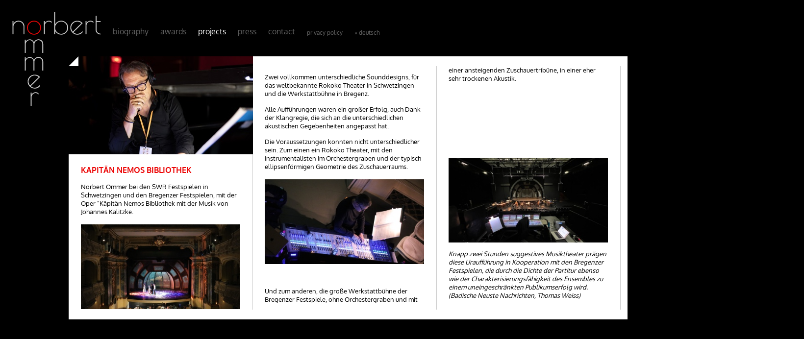

--- FILE ---
content_type: text/html; charset=utf-8
request_url: https://www.norbertommer.com/en/projects/kapitaen-nemos-bibliothek
body_size: 1368
content:
<!DOCTYPE html>
<html lang="en">
<head>
<meta charset="utf-8">
<title>Norbert Ommer - Projects - Kapitän Nemos Bibliothek</title>
<link rel="alternate" type="application/rss+xml" title="Norbert Ommer - Material" href="/rss/material.php?L=en">
<link rel="apple-touch-icon" href="/favicon-152.png">
<meta name="description" content="Projects - Kapitän Nemos Bibliothek">
<meta name="keywords" content="Projects, Kapitän Nemos Bibliothek">
<meta name="viewport" content="width=device-width, initial-scale=1.0">
<link rel="stylesheet" href="/css/stil20190408a.css" media="all">
<script src="/js/mootools-core-1.6.0.js"></script>
<script src="/js/mootools-more-1.6.0.js"></script>
<script src="/js/skripte201600808.js"></script>
</head>
<div id="logo"><a href="/en/home"><h1 class="hidden">Norbert Ommer</h1>
</a></div>
<div id="container"><ul class="menu" id="menu1">
<li><a href="/en/biography">Biography</a></li>
<li><a href="/en/awards">Awards</a></li>
<li class="aktiv"><a href="/en/projects">Projects</a></li>
<li><a href="/en/press">Press</a></li>
<li><a href="/en/contact">Contact</a></li>
<li class="small"><a href="/en/privacy-policy">Privacy Policy</a></li>
<li class="small"><a href="/de/projekte">»&nbsp;Deutsch</a></li>
</ul>
<div class="text" id="inhalt"><img src="/db/bilder/376/329_portrat2nemo.jpg" alt="" title="&copy; Gaetan Byk" width="376" height="200" class="lb first"><h3>Kapitän Nemos Bibliothek</h3>
<a href="/en/projects" class="close"></a><p>Norbert Ommer bei den SWR Festspielen in Schwetzingen und den Bregenzer Festspielen,
mit der Oper ”Käpitän Nemos Bibliothek mit der Musik von Johannes Kalitzke.<br>
<br>
<img src="/db/bilder/376/330_raumschwetzingen.jpg" alt="Bild" title="&copy; Felix Dreher" width="325" height="173" class="textImg"></p>
<p>Zwei vollkommen unterschiedliche Sounddesigns, für das weltbekannte Rokoko Theater in Schwetzingen und die Werkstattbühne in Bregenz.</p>
<p>Alle Aufführungen waren ein großer Erfolg, auch Dank der Klangregie, die sich an die unterschiedlichen akustischen Gegebenheiten angepasst hat.</p>
<p>Die Voraussetzungen konnten nicht unterschiedlicher sein. Zum einen ein Rokoko Theater,
mit den Instrumentalisten im Orchestergraben und der typisch ellipsenförmigen Geometrie des Zuschauerraums.<br>
<br>
<img src="/db/bilder/376/332_fohschwetzingen.jpg" alt="Bild" title="&copy; Felix Dreher" width="325" height="173" class="textImg"><br></p>
<p><br></p>
<p>Und zum anderen, die große Werkstattbühne der Bregenzer Festspiele, ohne Orchestergraben und mit einer ansteigenden Zuschauertribüne, in einer eher sehr trockenen Akustik.<br>
<br>
<br>
<br>
<br>
<br>
<br>
<br>
<br>
<br>
<img src="/db/bilder/376/333_bregenznemo1.jpg" alt="Bild" title="&copy; Robert May" width="325" height="173" class="textImg"><br></p>
<p><em>Knapp zwei Stunden suggestives Musiktheater prägen diese Uraufführung in Kooperation mit den Bregenzer Festspielen, die durch die Dichte der Partitur ebenso wie der Charakterisierungsfähigkeit des Ensembles zu einem uneingeschränkten Publikumserfolg wird. (Badische Neuste Nachrichten, Thomas Weiss)</em>
<br>
<br>
<img src="/db/bilder/376/328_portrat1nemo.jpg" alt="Bild" title="&copy; Gaetan Byk" width="325" height="173" class="textImg"><br>
<br>
<strong>
Klangregie ist die Anpassung des Sounddesigns an die Akustik und immer auch wieder eine neue Interpretation der Klangregie, in Abhängigkeit vom Aufführungsort.</strong></p></div>
</div>
</body>
</html>


--- FILE ---
content_type: text/css
request_url: https://www.norbertommer.com/css/stil20190408a.css
body_size: 2545
content:
/* oxygen-regular - latin */
@font-face {
	font-family: 'Oxygen';
	font-style: normal;
	font-weight: 400;
	src: local('Oxygen Regular'), local('Oxygen-Regular'),
	url('../fonts/oxygen-v8-latin-regular.woff2') format('woff2'), /* Chrome 26+, Opera 23+, Firefox 39+ */
	url('../fonts/oxygen-v8-latin-regular.woff') format('woff'); /* Chrome 6+, Firefox 3.6+, IE 9+, Safari 5.1+ */
}

/* oxygen-700 - latin */
@font-face {
	font-family: 'Oxygen';
	font-style: normal;
	font-weight: 700;
	src: local('Oxygen Bold'), local('Oxygen-Bold'),
	url('../fonts/oxygen-v8-latin-700.woff2') format('woff2'), /* Chrome 26+, Opera 23+, Firefox 39+ */
	url('../fonts/oxygen-v8-latin-700.woff') format('woff'); /* Chrome 6+, Firefox 3.6+, IE 9+, Safari 5.1+ */
}

/* poiret-one-regular - latin */
@font-face {
	font-family: 'Poiret One';
	font-style: normal;
	font-weight: 400;
	src: local('Poiret One'), local('PoiretOne-Regular'),
	url('../fonts/poiret-one-v7-latin-regular.woff2') format('woff2'), /* Chrome 26+, Opera 23+, Firefox 39+ */
	url('../fonts/poiret-one-v7-latin-regular.woff') format('woff'); /* Chrome 6+, Firefox 3.6+, IE 9+, Safari 5.1+ */
}

/* BASICS */
* {margin: 0; padding: 0;}
.none {display: none;}
.hidden {visibility: hidden;}
.left {float: left;}
.right {float: right;}
.clear {clear: both;}
.center {text-align: center;}
.strich {text-decoration: line-through;}
a {text-decoration: underline; cursor: pointer; color: #000;}
a.link { text-decoration: underline !important; }
a:hover {color: #ec0606;}
a.link:hover {color: #ec0606 !important; }
b, strong, .strong {font-weight: 700;}
img {border: none; vertical-align: bottom;}
span.stil2 {display: inline-block; width: 50px;}
.stil3 { font-weight: 700; color: #ec0606;}
audio { width: 100%; }
h3 {font-size: 16px; font-weight: 700; text-transform: uppercase; margin-bottom: 17px; }
h4 {font-size: 13px; font-weight: 400;}

/* BODY */
body {
	font: 400 13px/17px Oxygen, Arial, Helvetica, sans-serif;
	color: #fff;
	background-color: #000;
}

/* LOGO */
#logo {
	position: absolute;
	top: 25px;
	left: 25px;
	width: 181px;
	height: 191px;
	background-image: url(pix/norbert-ommer.png);
}
#logo a {display: block; width: 200px; height: 100px;}

/* CONTAINER */
#container {
	position: absolute;
	top: 52px;
	left: 90px;
	padding-right: 40px;
}

/* MENÜ */
#menu1 {
	margin: 0 0 20px 140px;
	min-height: 43px;
	list-style: none;
	text-transform: lowercase;
	font-size: 16px;
	font-weight: 400;
	line-height: 25px;
}
#menu1 a {text-decoration: none; color: #666;}
#menu1 a:hover {color: #ec0606;}
#menu1 li {
	display: inline-block;
	vertical-align: bottom;
	margin-right: 20px;
}
#menu1 li.aktiv a { color: #fff;}
#menu1 li.small {
	font-size: 12px;
	line-height: 21px
}


/* INHALT */
#inhalt {
	float: left;
	vertical-align: top;
	-moz-transition: opacity .25s linear;
	-webkit-transition: opacity .25s linear;
	-o-transition: opacity .25s linear;
	-ms-transition: opacity .25s linear;
	transition: opacity .25s linear;
}
#inhalt.fade {opacity: .15;}

#inhalt.text {
	position: absolute;
	min-width: 250px;
	max-width: 500px;
	padding: 20px 25px 20px;
	margin-left: 50px;
	-moz-hyphens: auto;
	-webkit-hyphens: auto;
	hyphens: auto;
	background-color: #fff;
	color: #000;
	overflow: hidden;
}
#inhalt.home {margin-left: 50px; position: relative;}
#inhalt.home img { width: 100% !important; height: auto !important;}
#inhalt.home strong {color: #000; font-size: 16px; font-weight: 700; text-transform: uppercase;}
#inhalt.home div {
	position: absolute;
	background-color: #ec0606;
	line-height: normal;
	padding: 8px 10px;
	font-size: 14px;
	border-top: 1px solid #000;
	border-bottom: 1px solid #000;
}
#inhalt.home div.t1 {
	top: 10%;
	right: 0;
	border-left: 1px solid #000;
}
#inhalt.home div.t2 {
	bottom: 10%;
	left: 0;
	border-right: 1px solid #000;
}
#inhalt.home div.t3 {
	top: 38%;
	left: 18%;
	width: 60%;
	overflow: hidden;
	border: 2px solid #fff;
	color: #000;
	font-weight: 700;
	line-height: 20px;
}
#inhalt.home a {color: #fff; text-decoration: none; font-size: 18px;}
#inhalt.home a:hover {color: #000;}
#inhalt.home div.t3 strong { color: #fff; }

#inhalt p, div.inner p, #inhalt ul, div.inner ul {padding: 0 0 15px 0;}
#inhalt li, div.inner li { margin-left: 18px; }

.spalten {
	-moz-column-width: 325px;
	-moz-column-gap: 50px;
	-moz-column-rule: 1px solid #ccc;
	-webkit-column-width: 325px;
	-webkit-column-gap: 50px;
	-webkit-column-rule: 1px solid #ccc;
	column-width: 325px;
	column-gap: 50px;	
	column-rule: 1px solid #ccc;
}

div.datum, div.eintrag {
	display: block;
	float: left;
	position: relative;
	width: 150px;
	height: 150px;
	margin: 0 0 50px 50px;
	font-size: 14px;
	overflow: hidden;
}

div.datum h2 {
	text-align: right;
	position: absolute;
	right: 3px;
	bottom: -1px;
	text-transform: lowercase;
	font: normal 28px/normal "Poiret One", Arial, Helvetica, sans-serif;
}
div.eintrag {
	background-repeat: no-repeat;
	-moz-transition: all .3s linear;
	-webkit-transition: all .3s linear;
	-o-transition: all .3s linear;
	-ms-transition: all .3s linear;
	transition: all .3s linear;
	-moz-transform: rotatey(0deg);
	-webkit-transform: rotatey(0deg);
	-o-transform: rotatey(0deg);
	-ms-transform: rotatey(0deg);
	transform: rotatey(0deg);}
div.eintrag.hover { cursor: pointer; }
div.eintrag.bg {background-image: url(pix/kachel-bg.jpg);}
div.eintrag.rotate {
	-moz-transform: rotatey(90deg);
	-webkit-transform: rotatey(90deg);
	-o-transform: rotatey(90deg);
	-ms-transform: rotatey(90deg);
	transform: rotatey(90deg);
}
div.loading {
	display: block;
	position: absolute;
	top: 0;
	left: 0;
	width: 150px;
	height: 150px;
	background: transparent url(pix/loader.gif) no-repeat center;
}

div.eintrag a {
	display: inline;
	text-align: right;
	position: absolute;
	right: 0;
	bottom: 0;
	color: #fff;
	text-decoration: none;
}

div.eintrag.klon {
	position: absolute;
	margin: 0 0 0 0;
	background-color: #fff;
	color: #000;
	overflow: hidden;
	cursor: auto;
	width: 150px;
	height: 150px;
	visibility: hidden;
	text-align: left;
}

div.eintrag.klon a.link, div.eintrag.klon a.video {
	position: static;
	margin: 0;
	background-color: transparent;
	color: #000;
	overflow: auto;
	text-align: left;
}
div.eintrag span.k {display: inline-block; background-color: #000; padding: 0 2px 2px 3px; }
div.eintrag.hover:hover span, div.eintrag a:hover span {background-color: #fff; color: #000;}

div.inner {
	padding: 20px 25px;
	width: 300px;
	font-size: 13px;
}
div.inner h3, #inhalt.text h3 {color: #ec0606;}

a.close {
	display: block;
	position: absolute;
	top: 0;
	left: 0;
	right: auto;
	width: 20px;
	height: 20px;
	background: url(pix/ecke_l.png);
}
a.close:hover {background: url(pix/ecke_lb.png);}
#inhalt.text h4, div.eintrag.klon .stil4 {
	margin-left: -25px;
    margin-bottom: 15px;
	padding: 0 25px;
	width: 250px;
	color: #fff;
	background-color: #ec0606;
	text-transform: uppercase;
}

#inhalt h3.stil4, div.eintrag.klon h3.stil4 {
	margin: -20px 0 24px -25px;
	width: 326px;
	height: 147px;
	padding: 53px 25px 0 25px;
	color: #fff;
	background-color: #ec0606;
}

#inhalt.text div.lb {display: none;}
#inhalt.text img.lb.first, img.lb.first {
	position: static;
	margin: -20px 0 24px -25px;
	width: 376px;
	height: 200px;
}

div.eintrag.klon img.textImg { margin: -2px 0 -1px 0; }

@media (max-width: 599px)
{
	body { padding: 5px; }
	#inhalt.text div.lb, a.close {display: none !important;}
	#logo {background-image: none; display: inline-block; width: auto; height: auto; position: static; margin: 0 0 10px 0; }
	#logo a {display: inline;}
	#logo h1.hidden {
		visibility: visible;
		font: normal 38px/normal "Poiret One", Arial, Helvetica, sans-serif;
		color: #ec0606;
		text-transform: lowercase;
	}
	#container {position: static; padding: 0; margin: 0; width: 100%;}
	#menu1 {margin: 0 0 20px 0;}
	#inhalt.home {margin: 0;}
	#inhalt.home img { width: 100% !important; height: auto !important;}
	#inhalt.text {position: static; margin: 0; padding: 3%; width: 94%; overflow: hidden;}
	#inhalt.text img.lb.first, #inhalt.text h3.stil4 {width: 100% !important; height: auto !important; margin: 0 0 17px 0 !important; position: static !important; display: block !important;}
	div.datum, div.eintrag {margin: 0 15px 15px 0;}
}

/* BROWSERWARNUNG */
#browserWarnung {
	font: normal 13px/16px Arial, Helvetica, sans-serif;
	width: 100%;
	background-color: #fdf2ab;
	color: #000;
	text-align: center;
	position: absolute;
	top: 0;
	left: 0;
	border-bottom: 1px solid #666;
	z-index: 99;
}
#browserWarnung p { margin: 8px 0; }
#browserWarnung a { color: #000; text-decoration: underline; }

--- FILE ---
content_type: text/javascript
request_url: https://www.norbertommer.com/js/mootools-more-1.6.0.js
body_size: 1762
content:
/* MooTools: the javascript framework. license: MIT-style license. copyright: Copyright (c) 2006-2016 [Valerio Proietti](http://mad4milk.net/).*/ 
/*!
Web Build: http://mootools.net/more/builder/f5a4ab2b1bf55af41257d7e7dc1c444a
*/
MooTools.More={version:"1.6.0",build:"45b71db70f879781a7e0b0d3fb3bb1307c2521eb"},function(){function t(t){return/^(?:body|html)$/i.test(t.tagName)}Fx.Scroll=new Class({Extends:Fx,options:{offset:{x:0,y:0},wheelStops:!0},initialize:function(t,e){if(this.element=this.subject=document.id(t),this.parent(e),"element"!=typeOf(this.element)&&(this.element=document.id(this.element.getDocument().body)),this.options.wheelStops){var n=this.element,o=this.cancel.pass(!1,this);this.addEvent("start",function(){n.addEvent("mousewheel",o)},!0),this.addEvent("complete",function(){n.removeEvent("mousewheel",o)},!0)}},set:function(){var t=Array.flatten(arguments);return this.element.scrollTo(t[0],t[1]),this},compute:function(t,e,n){return[0,1].map(function(o){return Fx.compute(t[o],e[o],n)})},start:function(t,e){if(!this.check(t,e))return this;var n=this.element.getScroll();return this.parent([n.x,n.y],[t,e])},calculateScroll:function(t,e){var n=this.element,o=n.getScrollSize(),i=n.getScroll(),r=n.getSize(),l=this.options.offset,s={x:t,y:e};for(var a in s)s[a]||0===s[a]||(s[a]=i[a]),"number"!=typeOf(s[a])&&(s[a]=o[a]-r[a]),s[a]+=l[a];return[s.x,s.y]},toTop:function(){return this.start.apply(this,this.calculateScroll(!1,0))},toLeft:function(){return this.start.apply(this,this.calculateScroll(0,!1))},toRight:function(){return this.start.apply(this,this.calculateScroll("right",!1))},toBottom:function(){return this.start.apply(this,this.calculateScroll(!1,"bottom"))},toElement:function(e,n){n=n?Array.convert(n):["x","y"];var o=t(this.element)?{x:0,y:0}:this.element.getScroll(),i=Object.map(document.id(e).getPosition(this.element),function(t,e){return n.contains(e)?t+o[e]:!1});return this.start.apply(this,this.calculateScroll(i.x,i.y))},toElementEdge:function(t,e,n){e=e?Array.convert(e):["x","y"],t=document.id(t);var o={},i=t.getPosition(this.element),r=t.getSize(),l=this.element.getScroll(),s=this.element.getSize(),a={x:i.x+r.x,y:i.y+r.y};return["x","y"].each(function(t){e.contains(t)&&(a[t]>l[t]+s[t]&&(o[t]=a[t]-s[t]),i[t]<l[t]&&(o[t]=i[t])),null==o[t]&&(o[t]=l[t]),n&&n[t]&&(o[t]=o[t]+n[t])},this),(o.x!=l.x||o.y!=l.y)&&this.start(o.x,o.y),this},toElementCenter:function(t,e,n){e=e?Array.convert(e):["x","y"],t=document.id(t);var o={},i=t.getPosition(this.element),r=t.getSize(),l=this.element.getScroll(),s=this.element.getSize();return["x","y"].each(function(t){e.contains(t)&&(o[t]=i[t]-(s[t]-r[t])/2),null==o[t]&&(o[t]=l[t]),n&&n[t]&&(o[t]=o[t]+n[t])},this),(o.x!=l.x||o.y!=l.y)&&this.start(o.x,o.y),this}})}(),function(){var t=this.Asset={javascript:function(t,e){e||(e={});var n=new Element("script",{src:t,type:"text/javascript"}),o=e.document||document,i=e.onload||e.onLoad;return delete e.onload,delete e.onLoad,delete e.document,i&&(n.addEventListener?n.addEvent("load",i):n.addEvent("readystatechange",function(){["loaded","complete"].contains(this.readyState)&&i.call(this)})),n.set(e).inject(o.head)},css:function(t,e){e||(e={});var n=e.onload||e.onLoad,o=e.document||document,i=e.timeout||3e3;["onload","onLoad","document"].each(function(t){delete e[t]});var r=new Element("link",{type:"text/css",rel:"stylesheet",media:"screen",href:t}).setProperties(e).inject(o.head);if(n){var l=!1,s=0,a=function(){for(var t=document.styleSheets,e=0;e<t.length;e++){var o=t[e],c=o.ownerNode?o.ownerNode:o.owningElement;if(c&&c==r)return l=!0,n.call(r)}return s++,!l&&i/50>s?setTimeout(a,50):void 0};setTimeout(a,0)}return r},image:function(t,e){e||(e={});var n=new Image,o=document.id(n)||new Element("img");return["load","abort","error"].each(function(t){var i="on"+t,r="on"+t.capitalize(),l=e[i]||e[r]||function(){};delete e[r],delete e[i],n[i]=function(){n&&(o.parentNode||(o.width=n.width,o.height=n.height),n=n.onload=n.onabort=n.onerror=null,l.delay(1,o,o),o.fireEvent(t,o,1))}}),n.src=o.src=t,n&&n.complete&&n.onload.delay(1),o.set(e)},images:function(e,n){e=Array.convert(e);var o=function(){},i=0;return n=Object.merge({onComplete:o,onProgress:o,onError:o,properties:{}},n),new Elements(e.map(function(o,r){return t.image(o,Object.append(n.properties,{onload:function(){i++,n.onProgress.call(this,i,r,o),i==e.length&&n.onComplete()},onerror:function(){i++,n.onError.call(this,i,r,o),i==e.length&&n.onComplete()}}))}))}}}();

--- FILE ---
content_type: text/javascript
request_url: https://www.norbertommer.com/js/skripte201600808.js
body_size: 5896
content:
window.addEvent('domready', function()
{
	/* Globale Variable */
	base = "/";
	
	if(Browser.name == 'ie' && Browser.version < 7)
		browserWarnung();
	
	/* Text in Spalten aufteilen */
	if($('inhalt') && $('inhalt').hasClass('text') && document.body.getSize().x > 599 && Modernizr.csscolumns)
		textSpalten();
	else if($('inhalt') && $('inhalt').hasClass('home'))
	{
		var animation = new startanimation($('inhalt'));
		animation.ani1();
	}
	
	/* Animation und Nachladeaktion für Kacheln */
	if(document.body.getSize().x > 599 &&
			$('inhalt') && $('inhalt').hasClass('kacheln')
			&& Modernizr.csstransforms3d && Modernizr.csstransitions
			&& !$('iseExit'))
	{
		$('inhalt').getElements('div.eintrag a').each(function(el)
		{
			el.addEvent('click', function(a) {a.preventDefault();});
			var p = el.getParent('div');
			p.addClass('hover');
			if(el.get('href'))
			{
				var temp = el.get('href').split('/');
				var L = temp[1];
				var pfad = temp[temp.length - 1];
				p.addEvent('click', function()
				{
					var m = new material(L, p, pfad);
					if(!$('container').getElement('div.eintrag.klon'))
						m.laden();
				});
			}
		});
	}

	videoEinbauen();
});

var startanimation = new Class(
{
	t3: null,
	a1: null,
	a2: null,
	a3: null,
	
	initialize: function(el)
	{
		el.getElements('div').setStyle('opacity', 0);
		var t1 = el.getElement('div.t1');
		var t2 = el.getElement('div.t2');
		this.t3 = el.getElement('div.t3');
		this.a1 = new Fx.Morph(t1, {duration: 1000});
		this.a2 = new Fx.Morph(t2, {duration: 1000});
		this.a3 = new Fx.Morph(this.t3, {duration: 1500});
	},
	
	ani1: function()
	{
		this.a1.start({opacity: [0, .8], top: ['0%', '40%']}).chain(function()
		{
			this.ani2.delay(3000, this);	
		}.bind(this));
	},
	
	ani2: function()
	{
		this.a1.start({opacity: [.8, 0]});
		this.a2.start({opacity: [0, .8], bottom: ['0%', '40%']}).chain(function()
		{
			this.ani3.delay(3000, this);	
		}.bind(this));
	},
	
	ani3: function()
	{
		this.a2.start({opacity: [.8, 0]});
		var hoehe = this.t3.getSize().y.toInt();
		var posY = Math.round($('inhalt').getSize().y.toInt() / 2 - hoehe / 2) - 10;
		if(posY < 0)
			posY = 0;
		this.t3.setStyle('top', posY);
		this.a3.start({opacity: [0, .8], height: [0, (hoehe - 20)]});
	}
});

var material = new Class(
{
	el: null,
	klon: null,
	pad: null,
	L: null,
	f: null,
	farbe: null,
	scrollPos: 0,
	
	initialize: function(L, el, pfad)
	{
		this.L = L;
		this.el = el;
		this.pfad = pfad;
		this.f = $('inhalt').hasClass('material') ? "material" : "konzert";
		this.farbe = this.el.getPrevious('div.datum').getStyle('background-color');
		window.addEvents(
		{
		   	keydown: function(event)
		   	{
	    		if(event.key == "esc")
				   this.schliessen();
		   	}.bind(this)
		});
	},

	laden: function()
	{
		var loader = new Element('div.loading');
		loader.inject(this.el);
		var nachladen = new Request.JSON(
		{
			url: base + 'load.php',
			onSuccess: function(r)
			{
				if(r.ok == "OK" && r.html)
				{
					var rA = /src=\"(.*?\.jpg)\"/gi;
					var i = 0;
					var tempBild;
					var bilder = new Array();
					while(tempBild = rA.exec(r["html"]))
					{
						bilder[i] = (typeof tempBild[2] == "undefined") ? tempBild[1] : tempBild[2];
						i++;
					}
					if(bilder.length > 0)
					{
						var loadImages = new Asset.images(bilder,
						{
							onComplete: function()
							{
								loader.dispose();
								this.animation(r.html);
							}.bind(this)		
						});
					}
					else
					{
						loader.dispose();
						this.animation(r.html);
					}
				}
			}.bind(this)
		});
		nachladen.get({f: this.f, p: this.pfad, L: this.L});
	},
	
	animation: function(inhalt)
	{
		/* Position der angeklickten Kachel bestimmen */
		var position = this.el.getPosition();
		
		/* Inhaltskachel (Klon) erzeugen, unsichtbar setzen und einfügen */
		this.klon = new Element('div.eintrag.rotate.klon');
		this.klon.store('bgColor', this.farbe);
		this.klon.setStyles({top: (position.y - 52), left: (position.x - 90)});
		this.klon.set('html', "<div class=\"inner\">" + inhalt + "</div>");
		var close = new Element('a.close', {events: {click: function(){this.schliessen();}.bind(this)}});
		close.inject(this.klon);
		this.klon.inject($('container'));
        videoEinbauen();
		if(!this.klon.getElement('img.lb.first'))
		{
			var titel = this.klon.getElement('h3');
			titel.removeClass('stil3');
			titel.addClass('stil4');
			var div = new Element('div.lb');
			div.inject(this.klon.getElement('div.inner'), 'top');
		}
		this.klon.getElements('.stil3').setStyle('color', this.farbe);		
		this.klon.getElements('.stil4').setStyles({'background-color': this.farbe, color: '#fff'});
		
		/* CSS-Rotation */
		this.el.addClass('rotate');
		this.zeigen.delay(350, this, (position.x - 90));
	},
	
	zeigen: function(posX)
	{
		/* Gesamtplatz bestimmen */
		var platzX = document.body.getSize().x - 140;
		var platzY = document.body.getSize().y - 160;
		var newPosX = posX.toInt();
		var paddingAbzug = 0,
			breite = 0;
		
		/* Höhe des nachgeladenen Inhalts bestimmen */
		var tempHoehe = this.klon.getElement('div.inner').getSize().y;
		
		/* Breite des nachgeladenen Inhalts in Abhängigkeit von Platz, Position und Textmenge festlegen */ 
		var maxSpalten = Math.ceil(tempHoehe / platzY);
		
		if(maxSpalten > 1)
		{
			breite = maxSpalten * 350 + ((maxSpalten - 2) * 50);
			this.klon.getElement('div.inner').addClass('spalten');
			if(maxSpalten > 2)
				paddingAbzug = 25 * (maxSpalten - 2);
		}
		else
		{
			breite = 300;
			this.klon.getElements('img.textImg').setStyles({width: 300, height: 160});
		}
		while((newPosX + breite + 50) > platzX && (newPosX - 200 >= 50))
			newPosX -= 200;
		
		/* Breite des Textfelds festlegen und Höhe messen; Höhe wird immer nur innerhalb des Rasters aufgefüllt */
		this.klon.getElement('div.inner').setStyle('width', breite - paddingAbzug);
		tempHoehe = this.klon.getElement('div.inner').getSize().y;
		var neuHoehe = Math.ceil((tempHoehe + 50) / 200);
		neuHoehe = neuHoehe * 200 - 50;
		if(Browser.name == 'ie' || Browser.name == 'chrome' || Browser.name == 'safari')
			tempHoehe += 20;
		var randHoehe = neuHoehe - tempHoehe;
		
		/* Klon sichtbar machen, Original verstecken, Klon rotieren, restliche Kacheln ausblenden */
		this.klon.setStyle('visibility', 'visible');
		this.el.setStyle('visibility', 'hidden');
		this.klon.removeClass('rotate');
		$('inhalt').addClass('fade');
		
		var gesamtHoehe = this.klon.getPosition().y.toInt() + neuHoehe;
		document.body.setStyle('overflow-y', 'hidden');
		if(gesamtHoehe > (platzY + 160))
		{
			this.scrollPos = window.getScroll().y;
			var scrollText = new Fx.Scroll(window, {duration: 250});
			scrollText.toElement(this.klon, 'y');
			$('container').setStyle('height', gesamtHoehe);
		}
		
		/* Größenänderung auf Klon anwenden */
		this.klon.setStyles({width: (breite + 50 - paddingAbzug), height: (tempHoehe), left: newPosX,
				'border-bottom': randHoehe + 'px solid  ' + this.farbe,
				'border-right': paddingAbzug + 'px solid ' + this.farbe});

		/* Webkit kann den negativen Einzug bei Spalten nicht, daher Workaround */
		if(maxSpalten > 1 && (Browser.name == 'safari' || Browser.name == 'chrome'))
			webkitKorrektur.delay(350, this, this.klon);
	},
	
	schliessen: function()
	{
		window.removeEvents();
		var oldPos = this.el.getPosition().x.toInt() - 165;
		this.klon.setStyles({width: 150, height: 150, left: oldPos});
		this.klon.addClass('rotate');
		$('inhalt').removeClass('fade');
		if(window.getScroll().y != this.scrollPos)
		{
			var scrollText = new Fx.Scroll(window, {duration: 250});
			scrollText.start(0, this.scrollPos);
		}
		this.ausgangsposition.delay(350, this);
	},
	
	ausgangsposition: function()
	{
		document.body.setStyle('overflow-y', 'auto');
		$('container').setStyle('height', 'auto');
		this.el.setStyle('visibility', 'visible');
		this.klon.dispose();
		this.klasseEntfernen.delay(50, this);
	},
	
	klasseEntfernen: function()
	{
		this.el.removeClass('rotate');
	}

});

var videoEinbauen = function()
{
    // externe Videos einbauen
    $$('a.video').each(function(el)
    {
        if(el.getParent('p'))
            el.getParent('p').addClass('iframe');

        var src = el.get('href'),
            breite = el.getParent().getSize().x,
            hoehe,
            myIframe;

        if(!breite)
            breite = 325;

        // URL-Anpassung für VIMEO
        if(src.match(/\/\/vimeo\.com/))
		{
			src = src.replace(/\/\/vimeo\.com/, '//player.vimeo.com/video');
		}

        hoehe = Math.round(breite * 9 / 16);

        myIframe = new IFrame(
            {
                src: src,
                'class': 'iframe',
                frameborder: 0,
                allowfullscreen: 1,
                scrolling: 0,
                styles: {
                    width: breite,
                    height: hoehe
                }
            });
        myIframe.inject(el, 'after');
        el.dispose();
    });
};


/* Webkit kann keinen negativen Einzug in Spalten darstellen, deshalb Ersatz durch absolut positionierte Elemente */
var webkitKorrektur = function(el)
{
	/*
    el.getElements('h4.stil4').each(function(el2)
	{
		var klon = el2.clone();
		var p = el2.getPosition(el);
		klon.setStyles({position: 'absolute', left: p.x + 25, top: p.y});
		el2.setStyle('visibility', 'hidden');
		klon.inject(el2, 'after');
	});
	*/
},

/* optimale Anzahl der Spalten für Fließtext errechnen */ 
textSpalten = function()
{
	var breite = 300,
		paddingAbzug = 0;
	var platzY = document.body.getSize().y - 180;
	
	/* Höhe des nachgeladenen Inhalts bestimmen */
	$('inhalt').setStyles({width: 325, visibility: 'hidden'});
	var tempHoehe = $('inhalt').getSize().y;
	
	/* Breite des nachgeladenen Inhalts in Abhängigkeit von Platz, Position und Textmenge festlegen */ 
	var maxSpalten = Math.ceil(tempHoehe / platzY);
	
	if(maxSpalten > 1)
	{
		breite = maxSpalten * 350 + ((maxSpalten - 2) * 50);
		$('inhalt').addClass('spalten');
		if(maxSpalten > 2)
			paddingAbzug = 25 * (maxSpalten - 2);
		$('inhalt').setStyles({'width': breite - paddingAbzug, 'max-width': breite - paddingAbzug});
		if(Browser.name == 'safari' || Browser.name == 'chrome')
			webkitKorrektur.delay(100, "", $('inhalt'));
	}
	else
	{
		$('inhalt').setStyles({'width': 'auto', 'max-width': breite});
		$('inhalt').removeClass('spalten');
	}
	$('inhalt').setStyle('visibility', 'visible');
};

browserWarnung = function()
{
	var balken = new Element('div#browserWarnung', {html: '<p><strong>Sie verwenden Internet Explorer ' + Browser.version +
			', einen technisch völlig veralteten Browser.</strong><br>' +
			'Auch aus Sicherheitsgründen sollten Sie nur einen zeitgemäßen Browser benutzen, z.B. ' +
			'<a href="http://getfirefox.com" target="_blank">Firefox</a>, ' +
			'<a href="http://www.opera.com" target="_blank">Opera</a> oder ' +
			'<a href="http://www.google.com/chrome" target="_blank">Chrome</a>.<br>' +
			'Diese Website wurde nicht mehr für den Internet Explorer ' + Browser.version + ' angepasst.<br>\n</p>' +
			'<p><a href="http://www.browser-update.org/de/update.html" target="_blank">Mehr Informationen</a> | ' +
			'<a href="#" id="closeWarning">Hinweis schließen</a></p>'});
	balken.inject(document.body);
	$('closeWarning').addEvent('click', function() { balken.dispose(); });
};

groesseGeaendert = function()
{
	if(document.body.getSize().x > 599 && Modernizr.csscolumns && $('inhalt') && $('inhalt').hasClass('text'))
	{
		if(this.timer != undefined)
			clearTimeout(this.timer);
		this.timer = textSpalten.delay(25);
	}
};

window.onresize = groesseGeaendert;

/* Modernizr 2.6.2 (Custom Build) | MIT & BSD
 * Build: http://modernizr.com/download/#-csscolumns-csstransforms3d-csstransitions-audio-teststyles-testprop-testallprops-prefixes-domprefixes
 */
window.Modernizr=function(a,b,c){function y(a){i.cssText=a}function z(a,b){return y(l.join(a+";")+(b||""))}function A(a,b){return typeof a===b}function B(a,b){return!!~(""+a).indexOf(b)}function C(a,b){for(var d in a){var e=a[d];if(!B(e,"-")&&i[e]!==c)return b=="pfx"?e:!0}return!1}function D(a,b,d){for(var e in a){var f=b[a[e]];if(f!==c)return d===!1?a[e]:A(f,"function")?f.bind(d||b):f}return!1}function E(a,b,c){var d=a.charAt(0).toUpperCase()+a.slice(1),e=(a+" "+n.join(d+" ")+d).split(" ");return A(b,"string")||A(b,"undefined")?C(e,b):(e=(a+" "+o.join(d+" ")+d).split(" "),D(e,b,c))}var d="2.6.2",e={},f=b.documentElement,g="modernizr",h=b.createElement(g),i=h.style,j,k={}.toString,l=" -webkit- -moz- -o- -ms- ".split(" "),m="Webkit Moz O ms",n=m.split(" "),o=m.toLowerCase().split(" "),p={},q={},r={},s=[],t=s.slice,u,v=function(a,c,d,e){var h,i,j,k,l=b.createElement("div"),m=b.body,n=m||b.createElement("body");if(parseInt(d,10))while(d--)j=b.createElement("div"),j.id=e?e[d]:g+(d+1),l.appendChild(j);return h=["&#173;",'<style id="s',g,'">',a,"</style>"].join(""),l.id=g,(m?l:n).innerHTML+=h,n.appendChild(l),m||(n.style.background="",n.style.overflow="hidden",k=f.style.overflow,f.style.overflow="hidden",f.appendChild(n)),i=c(l,a),m?l.parentNode.removeChild(l):(n.parentNode.removeChild(n),f.style.overflow=k),!!i},w={}.hasOwnProperty,x;!A(w,"undefined")&&!A(w.call,"undefined")?x=function(a,b){return w.call(a,b)}:x=function(a,b){return b in a&&A(a.constructor.prototype[b],"undefined")},Function.prototype.bind||(Function.prototype.bind=function(b){var c=this;if(typeof c!="function")throw new TypeError;var d=t.call(arguments,1),e=function(){if(this instanceof e){var a=function(){};a.prototype=c.prototype;var f=new a,g=c.apply(f,d.concat(t.call(arguments)));return Object(g)===g?g:f}return c.apply(b,d.concat(t.call(arguments)))};return e}),p.csscolumns=function(){return E("columnCount")},p.csstransforms3d=function(){var a=!!E("perspective");return a&&"webkitPerspective"in f.style&&v("@media (transform-3d),(-webkit-transform-3d){#modernizr{left:9px;position:absolute;height:3px;}}",function(b,c){a=b.offsetLeft===9&&b.offsetHeight===3}),a},p.csstransitions=function(){return E("transition")},p.audio=function(){var a=b.createElement("audio"),c=!1;try{if(c=!!a.canPlayType)c=new Boolean(c),c.ogg=a.canPlayType('audio/ogg; codecs="vorbis"').replace(/^no$/,""),c.mp3=a.canPlayType("audio/mpeg;").replace(/^no$/,""),c.wav=a.canPlayType('audio/wav; codecs="1"').replace(/^no$/,""),c.m4a=(a.canPlayType("audio/x-m4a;")||a.canPlayType("audio/aac;")).replace(/^no$/,"")}catch(d){}return c};for(var F in p)x(p,F)&&(u=F.toLowerCase(),e[u]=p[F](),s.push((e[u]?"":"no-")+u));return e.addTest=function(a,b){if(typeof a=="object")for(var d in a)x(a,d)&&e.addTest(d,a[d]);else{a=a.toLowerCase();if(e[a]!==c)return e;b=typeof b=="function"?b():b,typeof enableClasses!="undefined"&&enableClasses&&(f.className+=" "+(b?"":"no-")+a),e[a]=b}return e},y(""),h=j=null,e._version=d,e._prefixes=l,e._domPrefixes=o,e._cssomPrefixes=n,e.testProp=function(a){return C([a])},e.testAllProps=E,e.testStyles=v,e}(this,this.document);